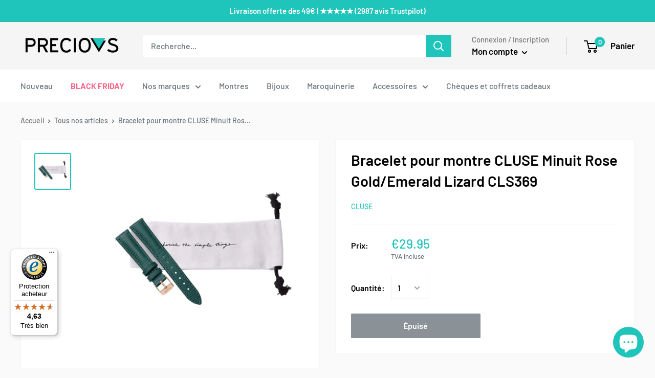

--- FILE ---
content_type: text/javascript
request_url: https://widgets.trustedshops.com/js/X31C0CA2597507D0BD57E5F139036219B.js
body_size: 1378
content:
((e,t)=>{const a={shopInfo:{tsId:"X31C0CA2597507D0BD57E5F139036219B",name:"www.preciovs.be",url:"www.preciovs.be",language:"fr",targetMarket:"BEL",ratingVariant:"WIDGET",eTrustedIds:{accountId:"acc-c6d7e58b-8e32-4243-afc7-5caa9aee4e86",channelId:"chl-d43f1fa0-85ab-4014-90fc-1c2017cac65f"},buyerProtection:{certificateType:"CLASSIC",certificateState:"PRODUCTION",mainProtectionCurrency:"EUR",classicProtectionAmount:2500,maxProtectionDuration:30,firstCertified:"2023-10-02 00:00:00"},reviewSystem:{rating:{averageRating:4.63,averageRatingCount:79,overallRatingCount:175,distribution:{oneStar:2,twoStars:1,threeStars:3,fourStars:12,fiveStars:61}},reviews:[{buyerFirstName:"Stéphanie",buyerlastName:"L.",average:4,buyerStatement:"Article conforme livraison un peu longue mais peux très correct ✅",rawChangeDate:"2026-01-11T13:52:41.000Z",changeDate:"11/01/2026",transactionDate:"28/12/2025"},{buyerFirstName:"Isabelle",buyerlastName:"V.",average:5,buyerStatement:"Article conforme et rapidité d’envoi.",rawChangeDate:"2025-12-29T15:08:29.000Z",changeDate:"29/12/2025",transactionDate:"13/12/2025"},{buyerFirstName:"Cécile",buyerlastName:"D.",average:5,buyerStatement:"Merci pour la livraison 😉",rawChangeDate:"2025-12-27T11:54:59.000Z",changeDate:"27/12/2025",transactionDate:"09/12/2025"}]},features:["GUARANTEE_RECOG_CLASSIC_INTEGRATION","MARS_REVIEWS","MARS_EVENTS","DISABLE_REVIEWREQUEST_SENDING","MARS_QUESTIONNAIRE","MARS_PUBLIC_QUESTIONNAIRE","REVIEWS_AUTO_COLLECTION"],consentManagementType:"OFF",urls:{profileUrl:"https://www.trstd.com/fr-be/reviews/preciovs-be",profileUrlLegalSection:"https://www.trstd.com/fr-be/reviews/preciovs-be#legal-info",reviewLegalUrl:"https://help.etrusted.com/hc/fr/articles/23970864566162"},contractStartDate:"2023-09-25 00:00:00",shopkeeper:{name:"ANANAW SPRL",street:"Rue du Becquerelle",country:"BE",city:"Tournai",zip:"7500"},displayVariant:"full",variant:"full",twoLetterCountryCode:"BE"},"process.env":{STAGE:"prod"},externalConfig:{trustbadgeScriptUrl:"https://widgets.trustedshops.com/assets/trustbadge.js",cdnDomain:"widgets.trustedshops.com"},elementIdSuffix:"-98e3dadd90eb493088abdc5597a70810",buildTimestamp:"2026-01-14T05:42:33.931Z",buildStage:"prod"},r=a=>{const{trustbadgeScriptUrl:r}=a.externalConfig;let i=t.querySelector(`script[src="${r}"]`);i&&t.body.removeChild(i),i=t.createElement("script"),i.src=r,i.charset="utf-8",i.setAttribute("data-type","trustbadge-business-logic"),i.onerror=()=>{throw new Error(`The Trustbadge script could not be loaded from ${r}. Have you maybe selected an invalid TSID?`)},i.onload=()=>{e.trustbadge?.load(a)},t.body.appendChild(i)};"complete"===t.readyState?r(a):e.addEventListener("load",(()=>{r(a)}))})(window,document);